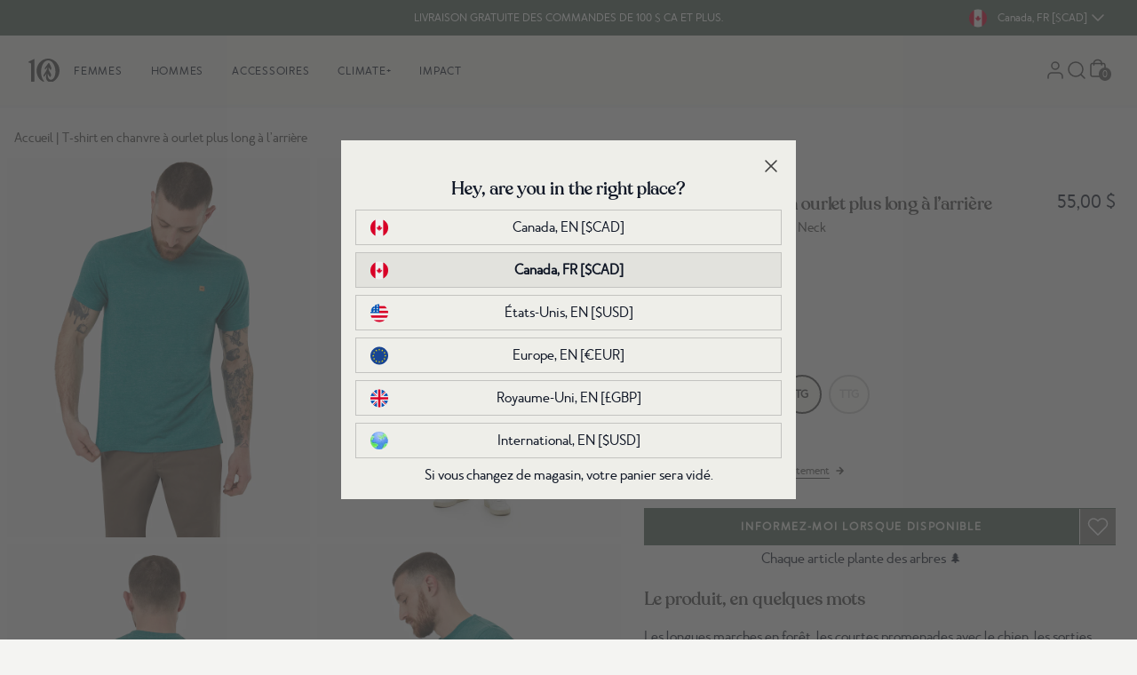

--- FILE ---
content_type: text/javascript; charset=utf-8
request_url: https://www.tentree.ca/fr/products/mens-hemp-step-hem-t-shirt-north-sea-heather.js
body_size: 1390
content:
{"id":7302579912890,"title":"T-shirt en chanvre à ourlet plus long à l’arrière","handle":"mens-hemp-step-hem-t-shirt-north-sea-heather","description":"Les longues marches en forêt, les courtes promenades avec le chien, les sorties matinales pour aller chercher un café... Prendre l’air, c’est un peu comme partir en randonnée. Non?","published_at":"2024-12-27T09:53:01-08:00","created_at":"2022-12-13T15:00:02-08:00","vendor":"tentree","type":"Mens","tags":["25-birthday-20off","25-birthday-sale","50-off","basic","Basics","bday-sale-SS25-20","best-sellers","BIS","deeper-discounts-GF24","eco material: cork trims","eco material: hemp","eco material: recycled polyester","FA24","flash-sale-70%-off","FW24","FW25-best-sellers","gh-hemp-step-hem-t-shirt","gift-guide-24","hemp","low-in-stock","m","mens","new arrivals","new-sale-styles-GF24","organic-cotton","points_10","recycled-polyester","shortsleeve","shortsleeve-tshirts","shortsleeves","SP23","SP23_new_colors","SS23","SS24-FW24","SS25-FW25","supercircle","t-shirts-tanks","top-of-page","tops"],"price":5500,"price_min":5500,"price_max":5500,"available":true,"price_varies":false,"compare_at_price":null,"compare_at_price_min":0,"compare_at_price_max":0,"compare_at_price_varies":false,"variants":[{"id":42086337511610,"title":"MER DU NORD CHINÉ \/ P","option1":"MER DU NORD CHINÉ","option2":"P","option3":null,"sku":"TCM2630-2364-S","requires_shipping":true,"taxable":true,"featured_image":{"id":32727674486970,"product_id":7302579912890,"position":1,"created_at":"2022-12-13T15:00:13-08:00","updated_at":"2023-07-14T17:04:31-07:00","alt":"Men's Basic Hemp Tee Crew Neck *Model is 6'1\", wearing size M","width":960,"height":1200,"src":"https:\/\/cdn.shopify.com\/s\/files\/1\/2404\/6643\/products\/green_basic_tee_TCM2630_2364_6.jpg?v=1689379471","variant_ids":[42086337511610,42086337609914,42086337675450,42086337773754,42086337806522]},"available":false,"name":"T-shirt en chanvre à ourlet plus long à l’arrière - MER DU NORD CHINÉ \/ P","public_title":"MER DU NORD CHINÉ \/ P","options":["MER DU NORD CHINÉ","P"],"price":5500,"weight":400,"compare_at_price":null,"inventory_management":"shopify","barcode":"661814564111","featured_media":{"alt":"Men's Basic Hemp Tee Crew Neck *Model is 6'1\", wearing size M","id":25120269861050,"position":1,"preview_image":{"aspect_ratio":0.8,"height":1200,"width":960,"src":"https:\/\/cdn.shopify.com\/s\/files\/1\/2404\/6643\/products\/green_basic_tee_TCM2630_2364_6.jpg?v=1689379471"}},"quantity_rule":{"min":1,"max":null,"increment":1},"quantity_price_breaks":[],"requires_selling_plan":false,"selling_plan_allocations":[]},{"id":42086337609914,"title":"MER DU NORD CHINÉ \/ M","option1":"MER DU NORD CHINÉ","option2":"M","option3":null,"sku":"TCM2630-2364-M","requires_shipping":true,"taxable":true,"featured_image":{"id":32727674486970,"product_id":7302579912890,"position":1,"created_at":"2022-12-13T15:00:13-08:00","updated_at":"2023-07-14T17:04:31-07:00","alt":"Men's Basic Hemp Tee Crew Neck *Model is 6'1\", wearing size M","width":960,"height":1200,"src":"https:\/\/cdn.shopify.com\/s\/files\/1\/2404\/6643\/products\/green_basic_tee_TCM2630_2364_6.jpg?v=1689379471","variant_ids":[42086337511610,42086337609914,42086337675450,42086337773754,42086337806522]},"available":false,"name":"T-shirt en chanvre à ourlet plus long à l’arrière - MER DU NORD CHINÉ \/ M","public_title":"MER DU NORD CHINÉ \/ M","options":["MER DU NORD CHINÉ","M"],"price":5500,"weight":400,"compare_at_price":null,"inventory_management":"shopify","barcode":"661814564135","featured_media":{"alt":"Men's Basic Hemp Tee Crew Neck *Model is 6'1\", wearing size M","id":25120269861050,"position":1,"preview_image":{"aspect_ratio":0.8,"height":1200,"width":960,"src":"https:\/\/cdn.shopify.com\/s\/files\/1\/2404\/6643\/products\/green_basic_tee_TCM2630_2364_6.jpg?v=1689379471"}},"quantity_rule":{"min":1,"max":null,"increment":1},"quantity_price_breaks":[],"requires_selling_plan":false,"selling_plan_allocations":[]},{"id":42086337675450,"title":"MER DU NORD CHINÉ \/ G","option1":"MER DU NORD CHINÉ","option2":"G","option3":null,"sku":"TCM2630-2364-L","requires_shipping":true,"taxable":true,"featured_image":{"id":32727674486970,"product_id":7302579912890,"position":1,"created_at":"2022-12-13T15:00:13-08:00","updated_at":"2023-07-14T17:04:31-07:00","alt":"Men's Basic Hemp Tee Crew Neck *Model is 6'1\", wearing size M","width":960,"height":1200,"src":"https:\/\/cdn.shopify.com\/s\/files\/1\/2404\/6643\/products\/green_basic_tee_TCM2630_2364_6.jpg?v=1689379471","variant_ids":[42086337511610,42086337609914,42086337675450,42086337773754,42086337806522]},"available":false,"name":"T-shirt en chanvre à ourlet plus long à l’arrière - MER DU NORD CHINÉ \/ G","public_title":"MER DU NORD CHINÉ \/ G","options":["MER DU NORD CHINÉ","G"],"price":5500,"weight":400,"compare_at_price":null,"inventory_management":"shopify","barcode":"661814564159","featured_media":{"alt":"Men's Basic Hemp Tee Crew Neck *Model is 6'1\", wearing size M","id":25120269861050,"position":1,"preview_image":{"aspect_ratio":0.8,"height":1200,"width":960,"src":"https:\/\/cdn.shopify.com\/s\/files\/1\/2404\/6643\/products\/green_basic_tee_TCM2630_2364_6.jpg?v=1689379471"}},"quantity_rule":{"min":1,"max":null,"increment":1},"quantity_price_breaks":[],"requires_selling_plan":false,"selling_plan_allocations":[]},{"id":42086337773754,"title":"MER DU NORD CHINÉ \/ TG","option1":"MER DU NORD CHINÉ","option2":"TG","option3":null,"sku":"TCM2630-2364-XL","requires_shipping":true,"taxable":true,"featured_image":{"id":32727674486970,"product_id":7302579912890,"position":1,"created_at":"2022-12-13T15:00:13-08:00","updated_at":"2023-07-14T17:04:31-07:00","alt":"Men's Basic Hemp Tee Crew Neck *Model is 6'1\", wearing size M","width":960,"height":1200,"src":"https:\/\/cdn.shopify.com\/s\/files\/1\/2404\/6643\/products\/green_basic_tee_TCM2630_2364_6.jpg?v=1689379471","variant_ids":[42086337511610,42086337609914,42086337675450,42086337773754,42086337806522]},"available":true,"name":"T-shirt en chanvre à ourlet plus long à l’arrière - MER DU NORD CHINÉ \/ TG","public_title":"MER DU NORD CHINÉ \/ TG","options":["MER DU NORD CHINÉ","TG"],"price":5500,"weight":400,"compare_at_price":null,"inventory_management":"shopify","barcode":"661814564098","featured_media":{"alt":"Men's Basic Hemp Tee Crew Neck *Model is 6'1\", wearing size M","id":25120269861050,"position":1,"preview_image":{"aspect_ratio":0.8,"height":1200,"width":960,"src":"https:\/\/cdn.shopify.com\/s\/files\/1\/2404\/6643\/products\/green_basic_tee_TCM2630_2364_6.jpg?v=1689379471"}},"quantity_rule":{"min":1,"max":null,"increment":1},"quantity_price_breaks":[],"requires_selling_plan":false,"selling_plan_allocations":[]},{"id":42086337806522,"title":"MER DU NORD CHINÉ \/ TTG","option1":"MER DU NORD CHINÉ","option2":"TTG","option3":null,"sku":"TCM2630-2364-XXL","requires_shipping":true,"taxable":true,"featured_image":{"id":32727674486970,"product_id":7302579912890,"position":1,"created_at":"2022-12-13T15:00:13-08:00","updated_at":"2023-07-14T17:04:31-07:00","alt":"Men's Basic Hemp Tee Crew Neck *Model is 6'1\", wearing size M","width":960,"height":1200,"src":"https:\/\/cdn.shopify.com\/s\/files\/1\/2404\/6643\/products\/green_basic_tee_TCM2630_2364_6.jpg?v=1689379471","variant_ids":[42086337511610,42086337609914,42086337675450,42086337773754,42086337806522]},"available":false,"name":"T-shirt en chanvre à ourlet plus long à l’arrière - MER DU NORD CHINÉ \/ TTG","public_title":"MER DU NORD CHINÉ \/ TTG","options":["MER DU NORD CHINÉ","TTG"],"price":5500,"weight":400,"compare_at_price":null,"inventory_management":"shopify","barcode":"661814564074","featured_media":{"alt":"Men's Basic Hemp Tee Crew Neck *Model is 6'1\", wearing size M","id":25120269861050,"position":1,"preview_image":{"aspect_ratio":0.8,"height":1200,"width":960,"src":"https:\/\/cdn.shopify.com\/s\/files\/1\/2404\/6643\/products\/green_basic_tee_TCM2630_2364_6.jpg?v=1689379471"}},"quantity_rule":{"min":1,"max":null,"increment":1},"quantity_price_breaks":[],"requires_selling_plan":false,"selling_plan_allocations":[]}],"images":["\/\/cdn.shopify.com\/s\/files\/1\/2404\/6643\/products\/green_basic_tee_TCM2630_2364_6.jpg?v=1689379471","\/\/cdn.shopify.com\/s\/files\/1\/2404\/6643\/products\/green_basic_tee_TCM2630_2364_1.jpg?v=1689379471","\/\/cdn.shopify.com\/s\/files\/1\/2404\/6643\/products\/green_basic_tee_TCM2630_2364_2.jpg?v=1689379471","\/\/cdn.shopify.com\/s\/files\/1\/2404\/6643\/products\/green_basic_tee_TCM2630_2364_3.jpg?v=1689379471","\/\/cdn.shopify.com\/s\/files\/1\/2404\/6643\/products\/green_basic_tee_TCM2630_2364_4.jpg?v=1689379471","\/\/cdn.shopify.com\/s\/files\/1\/2404\/6643\/products\/green_basic_tee_TCM2630_2364_5.jpg?v=1689379471"],"featured_image":"\/\/cdn.shopify.com\/s\/files\/1\/2404\/6643\/products\/green_basic_tee_TCM2630_2364_6.jpg?v=1689379471","options":[{"name":"Color","position":1,"values":["MER DU NORD CHINÉ"]},{"name":"Size","position":2,"values":["P","M","G","TG","TTG"]}],"url":"\/fr\/products\/mens-hemp-step-hem-t-shirt-north-sea-heather","media":[{"alt":"Men's Basic Hemp Tee Crew Neck *Model is 6'1\", wearing size M","id":25120269861050,"position":1,"preview_image":{"aspect_ratio":0.8,"height":1200,"width":960,"src":"https:\/\/cdn.shopify.com\/s\/files\/1\/2404\/6643\/products\/green_basic_tee_TCM2630_2364_6.jpg?v=1689379471"},"aspect_ratio":0.8,"height":1200,"media_type":"image","src":"https:\/\/cdn.shopify.com\/s\/files\/1\/2404\/6643\/products\/green_basic_tee_TCM2630_2364_6.jpg?v=1689379471","width":960},{"alt":"Men's Basic Hemp Tee Crew Neck","id":25120269697210,"position":2,"preview_image":{"aspect_ratio":0.8,"height":1200,"width":960,"src":"https:\/\/cdn.shopify.com\/s\/files\/1\/2404\/6643\/products\/green_basic_tee_TCM2630_2364_1.jpg?v=1689379471"},"aspect_ratio":0.8,"height":1200,"media_type":"image","src":"https:\/\/cdn.shopify.com\/s\/files\/1\/2404\/6643\/products\/green_basic_tee_TCM2630_2364_1.jpg?v=1689379471","width":960},{"alt":"Men's Basic Hemp Tee Crew Neck","id":25120269729978,"position":3,"preview_image":{"aspect_ratio":0.8,"height":1200,"width":960,"src":"https:\/\/cdn.shopify.com\/s\/files\/1\/2404\/6643\/products\/green_basic_tee_TCM2630_2364_2.jpg?v=1689379471"},"aspect_ratio":0.8,"height":1200,"media_type":"image","src":"https:\/\/cdn.shopify.com\/s\/files\/1\/2404\/6643\/products\/green_basic_tee_TCM2630_2364_2.jpg?v=1689379471","width":960},{"alt":"Men's Basic Hemp Tee Crew Neck","id":25120269762746,"position":4,"preview_image":{"aspect_ratio":0.8,"height":1200,"width":960,"src":"https:\/\/cdn.shopify.com\/s\/files\/1\/2404\/6643\/products\/green_basic_tee_TCM2630_2364_3.jpg?v=1689379471"},"aspect_ratio":0.8,"height":1200,"media_type":"image","src":"https:\/\/cdn.shopify.com\/s\/files\/1\/2404\/6643\/products\/green_basic_tee_TCM2630_2364_3.jpg?v=1689379471","width":960},{"alt":"Men's Basic Hemp Tee Crew Neck","id":25120269795514,"position":5,"preview_image":{"aspect_ratio":0.8,"height":1200,"width":960,"src":"https:\/\/cdn.shopify.com\/s\/files\/1\/2404\/6643\/products\/green_basic_tee_TCM2630_2364_4.jpg?v=1689379471"},"aspect_ratio":0.8,"height":1200,"media_type":"image","src":"https:\/\/cdn.shopify.com\/s\/files\/1\/2404\/6643\/products\/green_basic_tee_TCM2630_2364_4.jpg?v=1689379471","width":960},{"alt":"Men's Basic Hemp Tee Crew Neck","id":25120269828282,"position":6,"preview_image":{"aspect_ratio":0.8,"height":1200,"width":960,"src":"https:\/\/cdn.shopify.com\/s\/files\/1\/2404\/6643\/products\/green_basic_tee_TCM2630_2364_5.jpg?v=1689379471"},"aspect_ratio":0.8,"height":1200,"media_type":"image","src":"https:\/\/cdn.shopify.com\/s\/files\/1\/2404\/6643\/products\/green_basic_tee_TCM2630_2364_5.jpg?v=1689379471","width":960}],"requires_selling_plan":false,"selling_plan_groups":[]}

--- FILE ---
content_type: image/svg+xml
request_url: https://cdn.shopify.com/s/files/1/0050/1815/7144/files/arrowdown.svg?v=1643184822
body_size: -886
content:
<svg width="9" height="10" viewBox="0 0 9 10" fill="none" xmlns="http://www.w3.org/2000/svg">
<path d="M4.5 1.5V8.5M4.5 8.5L8 5M4.5 8.5L1 5" stroke="#424242" stroke-width="1.5" stroke-linecap="round" stroke-linejoin="round"/>
</svg>


--- FILE ---
content_type: image/svg+xml
request_url: https://tentree-svg-icons.s3.us-west-2.amazonaws.com/src/svg-icons/chevron-down.svg
body_size: 217
content:
<svg width="24" height="24" viewBox="0 0 24 24" fill="none" xmlns="http://www.w3.org/2000/svg">
<path d="M6 9L12 15L18 9" stroke="#424242" stroke-width="1.5" stroke-linecap="round" stroke-linejoin="round"/>
</svg>


--- FILE ---
content_type: text/json
request_url: https://conf.config-security.com/model
body_size: 85
content:
{"title":"recommendation AI model (keras)","structure":"release_id=0x44:2d:58:39:22:69:71:54:4f:6f:5c:6e:7c:29:78:55:6e:2b:7d:78:4f:49:4b:51:7a:25:72:5d:7c;keras;2lekf4aiozarmh5jv7wnj27f5aofnc2yko854ses3p6gofm73g2fhinuaua3t8wkujvdusx8","weights":"../weights/442d5839.h5","biases":"../biases/442d5839.h5"}

--- FILE ---
content_type: text/javascript; charset=utf-8
request_url: https://www.tentree.ca/fr/cart/update.js
body_size: 474
content:
{"token":"hWN7u7IqLymvLumZND1u80PJ?key=713245adb852f93d88b67ba3caf64159","note":null,"attributes":{},"original_total_price":0,"total_price":0,"total_discount":0,"total_weight":0.0,"item_count":0,"items":[],"requires_shipping":false,"currency":"CAD","items_subtotal_price":0,"cart_level_discount_applications":[],"discount_codes":[],"items_changelog":{"added":[]}}

--- FILE ---
content_type: text/javascript; charset=utf-8
request_url: https://www.tentree.ca/fr/products/mens-hemp-step-hem-t-shirt-north-sea-heather.js
body_size: 883
content:
{"id":7302579912890,"title":"T-shirt en chanvre à ourlet plus long à l’arrière","handle":"mens-hemp-step-hem-t-shirt-north-sea-heather","description":"Les longues marches en forêt, les courtes promenades avec le chien, les sorties matinales pour aller chercher un café... Prendre l’air, c’est un peu comme partir en randonnée. Non?","published_at":"2024-12-27T09:53:01-08:00","created_at":"2022-12-13T15:00:02-08:00","vendor":"tentree","type":"Mens","tags":["25-birthday-20off","25-birthday-sale","50-off","basic","Basics","bday-sale-SS25-20","best-sellers","BIS","deeper-discounts-GF24","eco material: cork trims","eco material: hemp","eco material: recycled polyester","FA24","flash-sale-70%-off","FW24","FW25-best-sellers","gh-hemp-step-hem-t-shirt","gift-guide-24","hemp","low-in-stock","m","mens","new arrivals","new-sale-styles-GF24","organic-cotton","points_10","recycled-polyester","shortsleeve","shortsleeve-tshirts","shortsleeves","SP23","SP23_new_colors","SS23","SS24-FW24","SS25-FW25","supercircle","t-shirts-tanks","top-of-page","tops"],"price":5500,"price_min":5500,"price_max":5500,"available":true,"price_varies":false,"compare_at_price":null,"compare_at_price_min":0,"compare_at_price_max":0,"compare_at_price_varies":false,"variants":[{"id":42086337511610,"title":"MER DU NORD CHINÉ \/ P","option1":"MER DU NORD CHINÉ","option2":"P","option3":null,"sku":"TCM2630-2364-S","requires_shipping":true,"taxable":true,"featured_image":{"id":32727674486970,"product_id":7302579912890,"position":1,"created_at":"2022-12-13T15:00:13-08:00","updated_at":"2023-07-14T17:04:31-07:00","alt":"Men's Basic Hemp Tee Crew Neck *Model is 6'1\", wearing size M","width":960,"height":1200,"src":"https:\/\/cdn.shopify.com\/s\/files\/1\/2404\/6643\/products\/green_basic_tee_TCM2630_2364_6.jpg?v=1689379471","variant_ids":[42086337511610,42086337609914,42086337675450,42086337773754,42086337806522]},"available":false,"name":"T-shirt en chanvre à ourlet plus long à l’arrière - MER DU NORD CHINÉ \/ P","public_title":"MER DU NORD CHINÉ \/ P","options":["MER DU NORD CHINÉ","P"],"price":5500,"weight":400,"compare_at_price":null,"inventory_management":"shopify","barcode":"661814564111","featured_media":{"alt":"Men's Basic Hemp Tee Crew Neck *Model is 6'1\", wearing size M","id":25120269861050,"position":1,"preview_image":{"aspect_ratio":0.8,"height":1200,"width":960,"src":"https:\/\/cdn.shopify.com\/s\/files\/1\/2404\/6643\/products\/green_basic_tee_TCM2630_2364_6.jpg?v=1689379471"}},"quantity_rule":{"min":1,"max":null,"increment":1},"quantity_price_breaks":[],"requires_selling_plan":false,"selling_plan_allocations":[]},{"id":42086337609914,"title":"MER DU NORD CHINÉ \/ M","option1":"MER DU NORD CHINÉ","option2":"M","option3":null,"sku":"TCM2630-2364-M","requires_shipping":true,"taxable":true,"featured_image":{"id":32727674486970,"product_id":7302579912890,"position":1,"created_at":"2022-12-13T15:00:13-08:00","updated_at":"2023-07-14T17:04:31-07:00","alt":"Men's Basic Hemp Tee Crew Neck *Model is 6'1\", wearing size M","width":960,"height":1200,"src":"https:\/\/cdn.shopify.com\/s\/files\/1\/2404\/6643\/products\/green_basic_tee_TCM2630_2364_6.jpg?v=1689379471","variant_ids":[42086337511610,42086337609914,42086337675450,42086337773754,42086337806522]},"available":false,"name":"T-shirt en chanvre à ourlet plus long à l’arrière - MER DU NORD CHINÉ \/ M","public_title":"MER DU NORD CHINÉ \/ M","options":["MER DU NORD CHINÉ","M"],"price":5500,"weight":400,"compare_at_price":null,"inventory_management":"shopify","barcode":"661814564135","featured_media":{"alt":"Men's Basic Hemp Tee Crew Neck *Model is 6'1\", wearing size M","id":25120269861050,"position":1,"preview_image":{"aspect_ratio":0.8,"height":1200,"width":960,"src":"https:\/\/cdn.shopify.com\/s\/files\/1\/2404\/6643\/products\/green_basic_tee_TCM2630_2364_6.jpg?v=1689379471"}},"quantity_rule":{"min":1,"max":null,"increment":1},"quantity_price_breaks":[],"requires_selling_plan":false,"selling_plan_allocations":[]},{"id":42086337675450,"title":"MER DU NORD CHINÉ \/ G","option1":"MER DU NORD CHINÉ","option2":"G","option3":null,"sku":"TCM2630-2364-L","requires_shipping":true,"taxable":true,"featured_image":{"id":32727674486970,"product_id":7302579912890,"position":1,"created_at":"2022-12-13T15:00:13-08:00","updated_at":"2023-07-14T17:04:31-07:00","alt":"Men's Basic Hemp Tee Crew Neck *Model is 6'1\", wearing size M","width":960,"height":1200,"src":"https:\/\/cdn.shopify.com\/s\/files\/1\/2404\/6643\/products\/green_basic_tee_TCM2630_2364_6.jpg?v=1689379471","variant_ids":[42086337511610,42086337609914,42086337675450,42086337773754,42086337806522]},"available":false,"name":"T-shirt en chanvre à ourlet plus long à l’arrière - MER DU NORD CHINÉ \/ G","public_title":"MER DU NORD CHINÉ \/ G","options":["MER DU NORD CHINÉ","G"],"price":5500,"weight":400,"compare_at_price":null,"inventory_management":"shopify","barcode":"661814564159","featured_media":{"alt":"Men's Basic Hemp Tee Crew Neck *Model is 6'1\", wearing size M","id":25120269861050,"position":1,"preview_image":{"aspect_ratio":0.8,"height":1200,"width":960,"src":"https:\/\/cdn.shopify.com\/s\/files\/1\/2404\/6643\/products\/green_basic_tee_TCM2630_2364_6.jpg?v=1689379471"}},"quantity_rule":{"min":1,"max":null,"increment":1},"quantity_price_breaks":[],"requires_selling_plan":false,"selling_plan_allocations":[]},{"id":42086337773754,"title":"MER DU NORD CHINÉ \/ TG","option1":"MER DU NORD CHINÉ","option2":"TG","option3":null,"sku":"TCM2630-2364-XL","requires_shipping":true,"taxable":true,"featured_image":{"id":32727674486970,"product_id":7302579912890,"position":1,"created_at":"2022-12-13T15:00:13-08:00","updated_at":"2023-07-14T17:04:31-07:00","alt":"Men's Basic Hemp Tee Crew Neck *Model is 6'1\", wearing size M","width":960,"height":1200,"src":"https:\/\/cdn.shopify.com\/s\/files\/1\/2404\/6643\/products\/green_basic_tee_TCM2630_2364_6.jpg?v=1689379471","variant_ids":[42086337511610,42086337609914,42086337675450,42086337773754,42086337806522]},"available":true,"name":"T-shirt en chanvre à ourlet plus long à l’arrière - MER DU NORD CHINÉ \/ TG","public_title":"MER DU NORD CHINÉ \/ TG","options":["MER DU NORD CHINÉ","TG"],"price":5500,"weight":400,"compare_at_price":null,"inventory_management":"shopify","barcode":"661814564098","featured_media":{"alt":"Men's Basic Hemp Tee Crew Neck *Model is 6'1\", wearing size M","id":25120269861050,"position":1,"preview_image":{"aspect_ratio":0.8,"height":1200,"width":960,"src":"https:\/\/cdn.shopify.com\/s\/files\/1\/2404\/6643\/products\/green_basic_tee_TCM2630_2364_6.jpg?v=1689379471"}},"quantity_rule":{"min":1,"max":null,"increment":1},"quantity_price_breaks":[],"requires_selling_plan":false,"selling_plan_allocations":[]},{"id":42086337806522,"title":"MER DU NORD CHINÉ \/ TTG","option1":"MER DU NORD CHINÉ","option2":"TTG","option3":null,"sku":"TCM2630-2364-XXL","requires_shipping":true,"taxable":true,"featured_image":{"id":32727674486970,"product_id":7302579912890,"position":1,"created_at":"2022-12-13T15:00:13-08:00","updated_at":"2023-07-14T17:04:31-07:00","alt":"Men's Basic Hemp Tee Crew Neck *Model is 6'1\", wearing size M","width":960,"height":1200,"src":"https:\/\/cdn.shopify.com\/s\/files\/1\/2404\/6643\/products\/green_basic_tee_TCM2630_2364_6.jpg?v=1689379471","variant_ids":[42086337511610,42086337609914,42086337675450,42086337773754,42086337806522]},"available":false,"name":"T-shirt en chanvre à ourlet plus long à l’arrière - MER DU NORD CHINÉ \/ TTG","public_title":"MER DU NORD CHINÉ \/ TTG","options":["MER DU NORD CHINÉ","TTG"],"price":5500,"weight":400,"compare_at_price":null,"inventory_management":"shopify","barcode":"661814564074","featured_media":{"alt":"Men's Basic Hemp Tee Crew Neck *Model is 6'1\", wearing size M","id":25120269861050,"position":1,"preview_image":{"aspect_ratio":0.8,"height":1200,"width":960,"src":"https:\/\/cdn.shopify.com\/s\/files\/1\/2404\/6643\/products\/green_basic_tee_TCM2630_2364_6.jpg?v=1689379471"}},"quantity_rule":{"min":1,"max":null,"increment":1},"quantity_price_breaks":[],"requires_selling_plan":false,"selling_plan_allocations":[]}],"images":["\/\/cdn.shopify.com\/s\/files\/1\/2404\/6643\/products\/green_basic_tee_TCM2630_2364_6.jpg?v=1689379471","\/\/cdn.shopify.com\/s\/files\/1\/2404\/6643\/products\/green_basic_tee_TCM2630_2364_1.jpg?v=1689379471","\/\/cdn.shopify.com\/s\/files\/1\/2404\/6643\/products\/green_basic_tee_TCM2630_2364_2.jpg?v=1689379471","\/\/cdn.shopify.com\/s\/files\/1\/2404\/6643\/products\/green_basic_tee_TCM2630_2364_3.jpg?v=1689379471","\/\/cdn.shopify.com\/s\/files\/1\/2404\/6643\/products\/green_basic_tee_TCM2630_2364_4.jpg?v=1689379471","\/\/cdn.shopify.com\/s\/files\/1\/2404\/6643\/products\/green_basic_tee_TCM2630_2364_5.jpg?v=1689379471"],"featured_image":"\/\/cdn.shopify.com\/s\/files\/1\/2404\/6643\/products\/green_basic_tee_TCM2630_2364_6.jpg?v=1689379471","options":[{"name":"Color","position":1,"values":["MER DU NORD CHINÉ"]},{"name":"Size","position":2,"values":["P","M","G","TG","TTG"]}],"url":"\/fr\/products\/mens-hemp-step-hem-t-shirt-north-sea-heather","media":[{"alt":"Men's Basic Hemp Tee Crew Neck *Model is 6'1\", wearing size M","id":25120269861050,"position":1,"preview_image":{"aspect_ratio":0.8,"height":1200,"width":960,"src":"https:\/\/cdn.shopify.com\/s\/files\/1\/2404\/6643\/products\/green_basic_tee_TCM2630_2364_6.jpg?v=1689379471"},"aspect_ratio":0.8,"height":1200,"media_type":"image","src":"https:\/\/cdn.shopify.com\/s\/files\/1\/2404\/6643\/products\/green_basic_tee_TCM2630_2364_6.jpg?v=1689379471","width":960},{"alt":"Men's Basic Hemp Tee Crew Neck","id":25120269697210,"position":2,"preview_image":{"aspect_ratio":0.8,"height":1200,"width":960,"src":"https:\/\/cdn.shopify.com\/s\/files\/1\/2404\/6643\/products\/green_basic_tee_TCM2630_2364_1.jpg?v=1689379471"},"aspect_ratio":0.8,"height":1200,"media_type":"image","src":"https:\/\/cdn.shopify.com\/s\/files\/1\/2404\/6643\/products\/green_basic_tee_TCM2630_2364_1.jpg?v=1689379471","width":960},{"alt":"Men's Basic Hemp Tee Crew Neck","id":25120269729978,"position":3,"preview_image":{"aspect_ratio":0.8,"height":1200,"width":960,"src":"https:\/\/cdn.shopify.com\/s\/files\/1\/2404\/6643\/products\/green_basic_tee_TCM2630_2364_2.jpg?v=1689379471"},"aspect_ratio":0.8,"height":1200,"media_type":"image","src":"https:\/\/cdn.shopify.com\/s\/files\/1\/2404\/6643\/products\/green_basic_tee_TCM2630_2364_2.jpg?v=1689379471","width":960},{"alt":"Men's Basic Hemp Tee Crew Neck","id":25120269762746,"position":4,"preview_image":{"aspect_ratio":0.8,"height":1200,"width":960,"src":"https:\/\/cdn.shopify.com\/s\/files\/1\/2404\/6643\/products\/green_basic_tee_TCM2630_2364_3.jpg?v=1689379471"},"aspect_ratio":0.8,"height":1200,"media_type":"image","src":"https:\/\/cdn.shopify.com\/s\/files\/1\/2404\/6643\/products\/green_basic_tee_TCM2630_2364_3.jpg?v=1689379471","width":960},{"alt":"Men's Basic Hemp Tee Crew Neck","id":25120269795514,"position":5,"preview_image":{"aspect_ratio":0.8,"height":1200,"width":960,"src":"https:\/\/cdn.shopify.com\/s\/files\/1\/2404\/6643\/products\/green_basic_tee_TCM2630_2364_4.jpg?v=1689379471"},"aspect_ratio":0.8,"height":1200,"media_type":"image","src":"https:\/\/cdn.shopify.com\/s\/files\/1\/2404\/6643\/products\/green_basic_tee_TCM2630_2364_4.jpg?v=1689379471","width":960},{"alt":"Men's Basic Hemp Tee Crew Neck","id":25120269828282,"position":6,"preview_image":{"aspect_ratio":0.8,"height":1200,"width":960,"src":"https:\/\/cdn.shopify.com\/s\/files\/1\/2404\/6643\/products\/green_basic_tee_TCM2630_2364_5.jpg?v=1689379471"},"aspect_ratio":0.8,"height":1200,"media_type":"image","src":"https:\/\/cdn.shopify.com\/s\/files\/1\/2404\/6643\/products\/green_basic_tee_TCM2630_2364_5.jpg?v=1689379471","width":960}],"requires_selling_plan":false,"selling_plan_groups":[]}